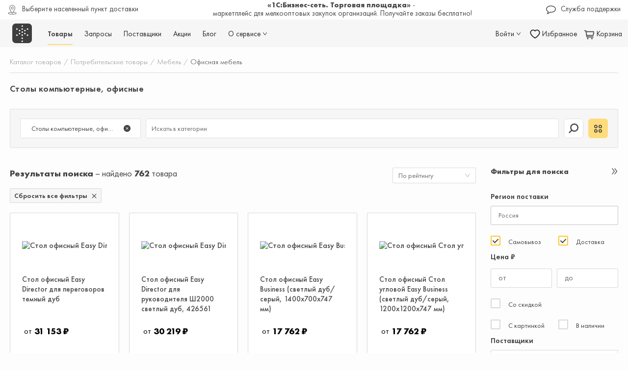

--- FILE ---
content_type: image/svg+xml
request_url: https://1c.market/assets/img/svg/icon__filter.svg
body_size: 467
content:
<svg width="16" height="17" viewBox="0 0 16 17" fill="none" xmlns="http://www.w3.org/2000/svg">
<path d="M6.09999 13.1528C6.09647 14.588 4.93085 15.7488 3.49575 15.7465C2.06064 15.7441 0.898832 14.5795 0.900001 13.1444C0.901171 11.7093 2.06488 10.5465 3.49999 10.5465C4.19066 10.5465 4.85294 10.8213 5.34072 11.3103C5.8285 11.7992 6.10168 12.4622 6.09999 13.1528ZM6.09999 13.1528L6.99999 13.1551L6.09999 13.1528Z" stroke="#454545" stroke-width="1.8"/>
<path d="M6.09999 4.15284C6.09647 5.58795 4.93085 6.74881 3.49575 6.74647C2.06064 6.74413 0.898832 5.57946 0.900001 4.14436C0.901171 2.70925 2.06488 1.54648 3.49999 1.54648C4.19066 1.54648 4.85294 1.82129 5.34072 2.31026C5.8285 2.79923 6.10168 3.46217 6.09999 4.15284ZM6.09999 4.15284L6.99999 4.15506L6.09999 4.15284Z" stroke="#454545" stroke-width="1.8"/>
<path d="M15.1 4.15284C15.0965 5.58795 13.9309 6.74881 12.4957 6.74647C11.0606 6.74413 9.89883 5.57946 9.9 4.14436C9.90117 2.70925 11.0649 1.54648 12.5 1.54648C13.1907 1.54648 13.8529 1.82129 14.3407 2.31026C14.8285 2.79923 15.1017 3.46217 15.1 4.15284ZM15.1 4.15284L16 4.15506L15.1 4.15284Z" stroke="#454545" stroke-width="1.8"/>
<path d="M15.1 13.1528C15.0965 14.588 13.9309 15.7488 12.4957 15.7465C11.0606 15.7441 9.89883 14.5795 9.9 13.1444C9.90117 11.7093 11.0649 10.5465 12.5 10.5465C13.1907 10.5465 13.8529 10.8213 14.3407 11.3103C14.8285 11.7992 15.1017 12.4622 15.1 13.1528ZM15.1 13.1528L16 13.1551L15.1 13.1528Z" stroke="#454545" stroke-width="1.8"/>
</svg>


--- FILE ---
content_type: application/javascript; charset=UTF-8
request_url: https://1c.market/runtime.6151ffb7847f672d.js
body_size: 1899
content:
(()=>{"use strict";var e,m={},b={};function r(e){var a=b[e];if(void 0!==a)return a.exports;var t=b[e]={exports:{}};return m[e].call(t.exports,t,t.exports,r),t.exports}r.m=m,e=[],r.O=(a,t,s,c)=>{if(!t){var _=1/0;for(o=0;o<e.length;o++){for(var[t,s,c]=e[o],u=!0,n=0;n<t.length;n++)(!1&c||_>=c)&&Object.keys(r.O).every(f=>r.O[f](t[n]))?t.splice(n--,1):(u=!1,c<_&&(_=c));if(u){e.splice(o--,1);var p=s();void 0!==p&&(a=p)}}return a}c=c||0;for(var o=e.length;o>0&&e[o-1][2]>c;o--)e[o]=e[o-1];e[o]=[t,s,c]},r.n=e=>{var a=e&&e.__esModule?()=>e.default:()=>e;return r.d(a,{a}),a},r.d=(e,a)=>{for(var t in a)r.o(a,t)&&!r.o(e,t)&&Object.defineProperty(e,t,{enumerable:!0,get:a[t]})},r.f={},r.e=e=>Promise.all(Object.keys(r.f).reduce((a,t)=>(r.f[t](e,a),a),[])),r.u=e=>e+"."+{"default-projects_market_src_app_shared_modules_components_breadcrumbsable_breadcrumbsable_com-190fe1":"4309dc107e04c0f0","default-projects_market_src_app_shared_modules_components_404_404_component_ts-projects_marke-7aedb3":"b10a0d61aff3a561","default-projects_market_src_app_routes_root_children_product_product_module_ts":"60b85a0dca3f742e",projects_market_src_app_routes_root_children_category_category_module_ts:"873292aff2c8f78e",projects_market_src_app_routes_root_children_promo_promo_module_ts:"8b48ce351b5bcb1a",projects_market_src_app_shared_modules_components_pages_pages_module_ts:"02b30fad51f96560",projects_market_src_app_routes_root_children_supplier_supplier_module_ts:"532edeb76008afbd",common:"b5528a8038fea6f1",projects_market_src_app_routes_root_children_purchase_purchase_module_ts:"7a80018497ad0b16",projects_market_src_app_routes_root_children_cart_cart_module_ts:"0bacfb9e8e340c7b",projects_market_src_app_routes_root_children_my_my_module_ts:"872a84a79358ddc4",projects_market_src_app_routes_root_children_favorites_favorites_module_ts:"694bdb8367d3ec9f",projects_market_src_app_routes_root_children_page404_page404_module_ts:"4eb875db1fa1a65a",projects_market_src_app_routes_root_children_my_orders_orders_module_ts:"1414122227c1b363","projects_market_src_app_routes_root_children_my_price-lists_price-lists_module_ts":"69428e0d6f7b1106",projects_market_src_app_routes_root_children_my_sales_sales_module_ts:"74aa344add575f46",projects_market_src_app_routes_root_children_my_organizations_organizations_module_ts:"dc6c99dfa6dd1f57"}[e]+".js",r.miniCssF=e=>{},r.o=(e,a)=>Object.prototype.hasOwnProperty.call(e,a),(()=>{var e={},a="market:";r.l=(t,s,c,o)=>{if(e[t])e[t].push(s);else{var _,u;if(void 0!==c)for(var n=document.getElementsByTagName("script"),p=0;p<n.length;p++){var d=n[p];if(d.getAttribute("src")==t||d.getAttribute("data-webpack")==a+c){_=d;break}}_||(u=!0,(_=document.createElement("script")).type="module",_.charset="utf-8",_.timeout=120,r.nc&&_.setAttribute("nonce",r.nc),_.setAttribute("data-webpack",a+c),_.src=r.tu(t)),e[t]=[s];var l=(h,f)=>{_.onerror=_.onload=null,clearTimeout(i);var v=e[t];if(delete e[t],_.parentNode&&_.parentNode.removeChild(_),v&&v.forEach(g=>g(f)),h)return h(f)},i=setTimeout(l.bind(null,void 0,{type:"timeout",target:_}),12e4);_.onerror=l.bind(null,_.onerror),_.onload=l.bind(null,_.onload),u&&document.head.appendChild(_)}}})(),r.r=e=>{typeof Symbol<"u"&&Symbol.toStringTag&&Object.defineProperty(e,Symbol.toStringTag,{value:"Module"}),Object.defineProperty(e,"__esModule",{value:!0})},(()=>{var e;r.tt=()=>(void 0===e&&(e={createScriptURL:a=>a},typeof trustedTypes<"u"&&trustedTypes.createPolicy&&(e=trustedTypes.createPolicy("angular#bundler",e))),e)})(),r.tu=e=>r.tt().createScriptURL(e),r.p="https://1c.market/",(()=>{var e={runtime:0};r.f.j=(s,c)=>{var o=r.o(e,s)?e[s]:void 0;if(0!==o)if(o)c.push(o[2]);else if("runtime"!=s){var _=new Promise((d,l)=>o=e[s]=[d,l]);c.push(o[2]=_);var u=r.p+r.u(s),n=new Error;r.l(u,d=>{if(r.o(e,s)&&(0!==(o=e[s])&&(e[s]=void 0),o)){var l=d&&("load"===d.type?"missing":d.type),i=d&&d.target&&d.target.src;n.message="Loading chunk "+s+" failed.\n("+l+": "+i+")",n.name="ChunkLoadError",n.type=l,n.request=i,o[1](n)}},"chunk-"+s,s)}else e[s]=0},r.O.j=s=>0===e[s];var a=(s,c)=>{var n,p,[o,_,u]=c,d=0;if(o.some(i=>0!==e[i])){for(n in _)r.o(_,n)&&(r.m[n]=_[n]);if(u)var l=u(r)}for(s&&s(c);d<o.length;d++)r.o(e,p=o[d])&&e[p]&&e[p][0](),e[p]=0;return r.O(l)},t=self.webpackChunkmarket=self.webpackChunkmarket||[];t.forEach(a.bind(null,0)),t.push=a.bind(null,t.push.bind(t))})()})();

--- FILE ---
content_type: text/plain
request_url: https://www.google-analytics.com/j/collect?v=1&_v=j102&a=438088769&t=pageview&_s=1&dl=https%3A%2F%2F1c.market%2Fcategory%2F2473&ul=en-us%40posix&dt=%D0%A1%D1%82%D0%BE%D0%BB%D1%8B%20%D0%BA%D0%BE%D0%BC%D0%BF%D1%8C%D1%8E%D1%82%D0%B5%D1%80%D0%BD%D1%8B%D0%B5%2C%20%D0%BE%D1%84%D0%B8%D1%81%D0%BD%D1%8B%D0%B5%20-%20%C2%AB1%D0%A1%3A%D0%91%D0%B8%D0%B7%D0%BD%D0%B5%D1%81-%D1%81%D0%B5%D1%82%D1%8C.%D0%A2%D0%BE%D1%80%D0%B3%D0%BE%D0%B2%D0%B0%D1%8F%20%D0%BF%D0%BB%D0%BE%D1%89%D0%B0%D0%B4%D0%BA%D0%B0%C2%BB&sr=1280x720&vp=1280x720&_u=aGBAgEAjAAAAACAAI~&jid=308884874&gjid=1017821561&cid=281509519.1769236731&tid=UA-179042778-1&_gid=706498283.1769236731&_slc=1&gtm=45He61m0n81TW5RXQFv835495344za200zd835495344&gcd=13l3l3l3l1l1&dma=0&tag_exp=103116026~103200004~104527907~104528500~104684208~104684211~105391252~115616986~115938465~115938469~116185179~116185180~116682876~116988315~117041588~117223558&z=1172285943
body_size: -449
content:
2,cG-19BZ2HY7KY

--- FILE ---
content_type: image/svg+xml
request_url: https://1c.market/assets/img/svg/icon__search.svg
body_size: 557
content:
<svg width="20" height="20" viewBox="0 0 20 20" fill="none" xmlns="http://www.w3.org/2000/svg">
<path fill-rule="evenodd" clip-rule="evenodd" d="M11.605 0C16.2414 0 20 3.75851 20 8.3949C20 13.0313 16.2414 16.7899 11.605 16.7899C9.67971 16.7899 7.90582 16.1418 6.48956 15.0519L1.54208 20L0 18.4577L4.94805 13.5103C3.85812 12.0941 3.21002 10.3202 3.21002 8.3949C3.21002 3.75851 6.9686 0 11.605 0ZM11.5876 2.41341C8.27453 2.41341 5.58874 5.09918 5.58874 8.4123C5.58874 11.7254 8.27453 14.4112 11.5876 14.4112C14.9008 14.4112 17.5865 11.7254 17.5865 8.4123C17.5865 5.09918 14.9008 2.41341 11.5876 2.41341Z" fill="#454545"/>
</svg>


--- FILE ---
content_type: image/svg+xml
request_url: https://1c.market/assets/img/svg/icon__site.svg
body_size: 1286
content:
<svg width="25" height="35" viewBox="0 0 25 35" fill="none" xmlns="http://www.w3.org/2000/svg">
<path d="M13.7622 2.07638C13.7602 2.89651 13.0941 3.55991 12.2739 3.55857C11.4538 3.55723 10.7899 2.89165 10.7905 2.07153C10.7912 1.25141 11.4562 0.586914 12.2764 0.586914C12.671 0.586914 13.0495 0.743955 13.3283 1.02339C13.607 1.30282 13.7631 1.68169 13.7622 2.07638Z" fill="white"/>
<path d="M13.7622 8.30382C13.7622 9.12442 13.097 9.78965 12.2764 9.78965C11.4558 9.78965 10.7905 9.12442 10.7905 8.30382C10.7905 7.48322 11.4558 6.81799 12.2764 6.81799C13.097 6.81799 13.7622 7.48322 13.7622 8.30382Z" fill="white"/>
<path d="M13.7622 14.5311C13.7622 15.3517 13.097 16.0169 12.2764 16.0169C11.4558 16.0169 10.7905 15.3517 10.7905 14.5311C10.7905 13.7105 11.4558 13.0453 12.2764 13.0453C13.0961 13.0473 13.7602 13.7113 13.7622 14.5311Z" fill="white"/>
<path d="M8.36521 17.6375C8.36521 18.2403 8.00192 18.7837 7.44489 19.014C6.88787 19.2443 6.24694 19.1162 5.82124 18.6895C5.39554 18.2627 5.26901 17.6215 5.5007 17.065C5.73239 16.5086 6.27662 16.1466 6.87938 16.1481C7.70057 16.1501 8.36521 16.8164 8.36521 17.6375Z" fill="white"/>
<path d="M24.5381 8.30382C24.5381 9.12442 23.8728 9.78965 23.0522 9.78965C22.2316 9.78965 21.5664 9.12442 21.5664 8.30382C21.5664 7.48322 22.2316 6.81799 23.0522 6.81799C23.8728 6.81799 24.5381 7.48322 24.5381 8.30382Z" fill="white"/>
<path d="M19.1665 11.4138C19.1665 12.2344 18.5013 12.8996 17.6807 12.8996C16.8601 12.8996 16.1948 12.2344 16.1948 11.4138C16.1948 10.5932 16.8601 9.92798 17.6807 9.92798C18.075 9.92702 18.4535 10.0832 18.7324 10.3621C19.0112 10.641 19.1674 11.0195 19.1665 11.4138Z" fill="white"/>
<path d="M19.1665 17.6375C19.1645 18.4577 18.4983 19.1211 17.6782 19.1197C16.8581 19.1184 16.1942 18.4528 16.1948 17.6327C16.1955 16.8126 16.8605 16.1481 17.6806 16.1481C18.0753 16.1481 18.4538 16.3051 18.7326 16.5845C19.0113 16.864 19.1674 17.2428 19.1665 17.6375Z" fill="white"/>
<path d="M8.36135 11.4138C8.36135 12.0151 7.99894 12.5571 7.44328 12.7869C6.88761 13.0166 6.24825 12.8889 5.82359 12.4632C5.39894 12.0375 5.27272 11.3978 5.50384 10.8427C5.73497 10.2876 6.27787 9.92651 6.87916 9.92798C7.27289 9.92798 7.65044 10.0846 7.92851 10.3634C8.20658 10.6421 8.36231 11.0201 8.36135 11.4138Z" fill="white"/>
<path d="M24.5381 20.7621C24.536 21.5822 23.8699 22.2456 23.0498 22.2442C22.2297 22.2429 21.5657 21.5773 21.5664 20.7572C21.5671 19.9371 22.2321 19.2726 23.0522 19.2726C23.4469 19.2726 23.8254 19.4296 24.1042 19.7091C24.3829 19.9885 24.539 20.3674 24.5381 20.7621Z" fill="white"/>
<path d="M2.97165 8.30382C2.97165 9.12442 2.30643 9.78965 1.48583 9.78965C0.665228 9.78965 0 9.12442 0 8.30382C0 7.48322 0.665228 6.81799 1.48583 6.81799C1.87989 6.81799 2.25782 6.97454 2.53647 7.25318C2.81511 7.53183 2.97165 7.90975 2.97165 8.30382Z" fill="white"/>
<path d="M2.97165 20.7621C2.96964 21.5822 2.30352 22.2456 1.4834 22.2442C0.663277 22.2429 -0.000667396 21.5773 5.03467e-07 20.7572C0.000669393 19.9371 0.665698 19.2726 1.48582 19.2726C1.88052 19.2726 2.259 19.4296 2.53775 19.7091C2.8165 19.9885 2.97262 20.3674 2.97165 20.7621Z" fill="white"/>
<path d="M13.7622 20.7621C13.7602 21.5822 13.0941 22.2456 12.2739 22.2442C11.4538 22.2429 10.7899 21.5773 10.7905 20.7572C10.7912 19.9371 11.4562 19.2726 12.2764 19.2726C12.671 19.2726 13.0495 19.4296 13.3283 19.7091C13.607 19.9885 13.7631 20.3674 13.7622 20.7621Z" fill="white"/>
<path d="M13.7622 33.2169C13.7622 34.0375 13.097 34.7027 12.2764 34.7027C11.4558 34.7027 10.7905 34.0375 10.7905 33.2169C10.7905 32.3963 11.4558 31.7311 12.2764 31.7311C13.097 31.7311 13.7622 32.3963 13.7622 33.2169Z" fill="white"/>
<path d="M13.7621 26.9858C13.7621 27.8064 13.0968 28.4717 12.2762 28.4717C11.4556 28.4717 10.7904 27.8064 10.7904 26.9858C10.7904 26.1652 11.4556 25.5 12.2762 25.5C13.0968 25.5 13.7621 26.1652 13.7621 26.9858Z" fill="white"/>
</svg>


--- FILE ---
content_type: image/svg+xml
request_url: https://1c.market/assets/img/svg/icon__basket.svg
body_size: 498
content:
<svg width="22" height="20" viewBox="0 0 22 20" fill="none" xmlns="http://www.w3.org/2000/svg">
<path d="M20.5107 3.38516C20.2662 3.09545 19.9063 2.92843 19.5271 2.92874H5.05643L4.93429 2.09302C4.83815 1.45912 4.28968 0.992917 3.64857 1.00008H1.64286C1.28782 1.00008 1 1.28798 1 1.64302C1 1.99806 1.28782 2.28588 1.64286 2.28588H3.66143L5.42286 14.0502C5.51899 14.6841 6.06746 15.1503 6.70857 15.1431H19C19.355 15.1431 19.6429 14.8552 19.6429 14.5002C19.6429 14.1451 19.355 13.8573 19 13.8573H6.69571L6.40643 11.9287H18.4536C19.0884 11.9374 19.6346 11.4814 19.7393 10.8552L20.8064 4.42659C20.8659 4.05285 20.7578 3.67187 20.5107 3.38516ZM18.4536 10.643H6.23929L5.24929 4.21445H19.5271L18.4536 10.643Z" fill="#454545" stroke="#454545" stroke-width="0.5"/>
<path d="M8.07136 19.0001C8.78144 19.0001 9.35707 18.4245 9.35707 17.7144C9.35707 17.0043 8.78144 16.4287 8.07136 16.4287C7.36128 16.4287 6.78564 17.0043 6.78564 17.7144C6.78564 18.4245 7.36128 19.0001 8.07136 19.0001Z" fill="#454545" stroke="#454545" stroke-width="0.4"/>
<path d="M16.4285 19.0001C17.1386 19.0001 17.7142 18.4245 17.7142 17.7144C17.7142 17.0043 17.1386 16.4287 16.4285 16.4287C15.7185 16.4287 15.1428 17.0043 15.1428 17.7144C15.1428 18.4245 15.7185 19.0001 16.4285 19.0001Z" fill="#454545" stroke="#454545" stroke-width="0.4"/>
</svg>


--- FILE ---
content_type: image/svg+xml
request_url: https://1c.market/assets/img/svg/placeholder.svg
body_size: 596
content:
<?xml version='1.0' encoding='utf-8'?>
<!DOCTYPE svg PUBLIC '-//W3C//DTD SVG 1.1//EN' 'http://www.w3.org/Graphics/SVG/1.1/DTD/svg11.dtd'>
<svg version="1.1" xmlns="http://www.w3.org/2000/svg" viewBox="0 0 512 512" width="22" height="22" xmlns:xlink="http://www.w3.org/1999/xlink" enable-background="new 0 0 512 512">
  <g>
    <g fill="#454545">
      <path d="m313.9,376.7c41.3-68.5 93.5-164.8 93.5-214.3 0-83.5-67.9-151.4-151.4-151.4-83.5,0-151.4,67.9-151.4,151.4 0,49.5 52.2,145.8 93.5,214.3-49,3.7-160.5,17-160.5,61.1 0,43.4 113.2,63.2 218.5,63.2 105.2,0 218.5-19.8 218.5-63.2-0.1-44.1-111.7-57.4-160.7-61.1zm-188.4-214.3c0-72 58.6-130.6 130.5-130.6 72,0 130.6,58.6 130.6,130.6 0,62.9-100.2,220.7-130.6,267.1-30.4-46.4-130.5-204.2-130.5-267.1zm130.5,317.7c-127.9,0-197.6-28-197.6-42.4 0-11.1 46-35 152-41.1 19.9,32.1 35,54.8 37,57.5 2.7,3.6 10.6,7.9 17.3,0 2.1-2.5 17.1-25.4 37-57.5 106,6.1 152,29.9 152,41.1-0.1,14.5-69.8,42.4-197.7,42.4z"/>
      <path d="m321.9,162.4c0-36.4-29.5-65.9-65.9-65.9-36.4,0-65.9,29.5-65.9,65.9 0,36.4 29.5,65.9 65.9,65.9 36.4,0 65.9-29.5 65.9-65.9zm-111,0c0-24.9 20.2-45.1 45.1-45.1s45.1,20.2 45.1,45.1c0,24.9-20.2,45.1-45.1,45.1s-45.1-20.2-45.1-45.1z"/>
    </g>
  </g>
</svg>
